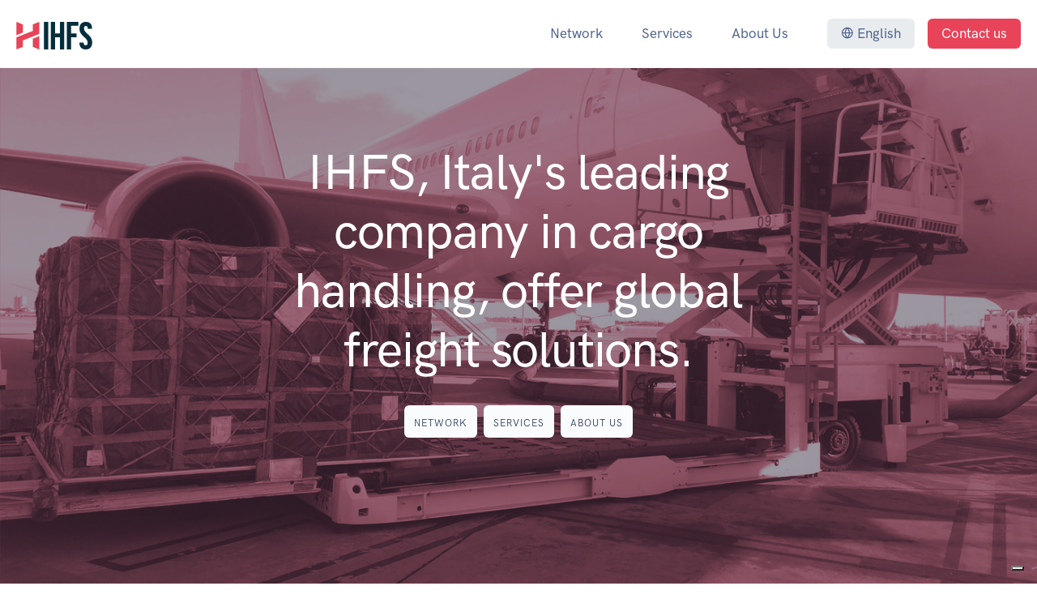

--- FILE ---
content_type: text/html
request_url: https://www.ihfs.eu/en/
body_size: 13806
content:
<!doctype html><html lang="en" class="h-100">  <head>    <meta charset="utf-8">    <meta http-equiv="X-UA-Compatible" content="IE=edge">    <meta name="viewport" content="width=device-width, initial-scale=1">
<!-- Google Tag Manager -->
<script>(function(w,d,s,l,i){w[l]=w[l]||[];w[l].push({'gtm.start':
new Date().getTime(),event:'gtm.js'});var f=d.getElementsByTagName(s)[0],
j=d.createElement(s),dl=l!='dataLayer'?'&l='+l:'';j.async=true;j.src=
'https://www.googletagmanager.com/gtm.js?id='+i+dl;f.parentNode.insertBefore(j,f);
})(window,document,'script','dataLayer','GTM-KQRKDRM');</script>
<!-- End Google Tag Manager -->    <title>IHFS - Global freight solutions</title>    <meta name="title" content="IHFS - Global freight solutions" />    <meta name="description" content="IHFS - International Handling Freight Services - provides global freight solutions" />    <meta name="keywords" content="" />    <meta property="og:title" content="IHFS - Global freight solutions"/>    <meta property="og:type" content="website"/>    <meta property="og:locale" content="en_EN" />    <meta property="og:url" content="https://www.ihfs.eu/en/"/>    <meta property="og:image" content="https://www.ihfs.eu/assets/images/IHFS_profile.png"/>    <meta property="og:image:width" content="1200" />    <meta property="og:image:height" content="630" />    <meta property="og:site_name" content="ihfs.eu"/>    <meta property="og:description" content="IHFS - International Handling Freight Services - provides global freight solutions"/>    <meta name="robots" content="index,follow" />    <meta name="googlebot" content="index,follow" />    <meta name="sitecode" content="en" />    <meta name="format-detection" content="telephone=no" />        <!-- Favicon -->    <link rel="apple-touch-icon" href="../assets/favicon/apple-touch-icon.png" sizes="180x180">    <link rel="icon" href="../assets/favicon/favicon-196x196.png" sizes="196x196" type="image/png" />    <link rel="icon" href="../assets/favicon/favicon-128x128.png" sizes="128x128" type="image/png" />    <link rel="icon" href="../assets/favicon/favicon-96x96.png" sizes="96x96" type="image/png" />    <link rel="icon" href="../assets/favicon/favicon-32x32.png" sizes="32x32" type="image/png">    <link rel="icon" href="../assets/favicon/favicon-16x16.png" sizes="16x16" type="image/png">    <link rel="icon" href="../assets/favicon/favicon.ico">    <!-- Map CSS -->    <link rel="stylesheet" href="https://api.mapbox.com/mapbox-gl-js/v0.53.0/mapbox-gl.css" />    <!-- Libs CSS -->    <link rel="stylesheet" href="../assets/css/libs.bundle.css" />    <!-- Theme CSS -->    <link rel="stylesheet" href="../assets/css/theme.bundle.css" />    <link rel="stylesheet" href="../assets/css-custom/style.css" />  </head>  <body class="d-flex flex-column h-100">        <!-- Google Tag Manager (noscript) -->    <noscript><iframe src="https://www.googletagmanager.com/ns.html?id=GTM-KQRKDRM"    height="0" width="0" style="display:none;visibility:hidden"></iframe></noscript>    <!-- End Google Tag Manager (noscript) -->    <!-- NAVBAR -->    <nav class="navbar navbar-expand-lg navbar-light bg-white border-bottom fixed-top">      <div class="container-fluid">        <!-- Brand -->        <a class="navbar-brand" href="../">          <img src="https://www.ihfs.eu/assets/images/IHFS_logo.svg" style="width:94px; height: 34px;" class="navbar-brand-img" alt="...">        </a>         <!-- Toggler -->        <button class="navbar-toggler" type="button" data-bs-toggle="collapse" data-bs-target="#navbarCollapse" aria-controls="navbarCollapse" aria-expanded="false" aria-label="Toggle navigation">          <span class="navbar-toggler-icon"></span>        </button>         <!-- Collapse -->        <div class="collapse navbar-collapse" id="navbarCollapse">           <!-- Toggler -->          <button class="navbar-toggler" type="button" data-bs-toggle="collapse" data-bs-target="#navbarCollapse" aria-controls="navbarCollapse" aria-expanded="false" aria-label="Toggle navigation">            <i class="fe fe-x"></i>          </button>             <!-- Navigation -->          <ul class="navbar-nav ms-auto">                    <li class="nav-item">              <a class="nav-link" href="https://www.ihfs.eu/en/network/" >                Network              </a>            </li>            <li class="nav-item">              <a class="nav-link" href="https://www.ihfs.eu/en/services/" >                Services              </a>            </li>            <li class="nav-item">              <a class="nav-link" href="https://www.ihfs.eu/en/about-us/" >                About Us              </a>            </li>            <li class="nav-item dropdown d-none d-lg-block ms-5">              <a class="dropdown-toggle navbar-btn btn btn-sm btn-ihfs-grey btnlan" id="navbarLang" href="#" data-bs-toggle="dropdown" href="#" aria-haspopup="true" aria-expanded="false">                <span class="fe fe-globe" style="font-size:15px;"></span>&nbsp;English              </a>              <ul class="dropdown-menu" style="min-width: 1rem;" aria-labelledby="navbarLang">                <li><a class="dropdown-item" href="https://www.ihfs.eu/en/">English</a>                <li><a class="dropdown-item disabled" href="#">Italiano</a>                <li><a class="dropdown-item disabled" href="#">Deutsch</a>                <li><a class="dropdown-item disabled" href="#">Español</a>                <li><a class="dropdown-item disabled" href="#">Français</a>              </ul>            </li>            <li class="nav-item dropdown d-block d-lg-none">              <a class="nav-link dropdown-toggle d-none" id="navbarAccount" data-bs-toggle="dropdown" href="#" aria-haspopup="true" aria-expanded="false">                &nbsp;              </a>              <ul class="dropdown-menu" aria-labelledby="navbarAccount">                <li class="dropdown-item dropend">                  <a class="dropdown-link dropdown-toggle" data-bs-toggle="dropdown" href="#">                    <span class="fe fe-globe" style="font-size:14px;"></span>&nbsp;English                  </a>                  <div class="dropdown-menu">                    <a class="dropdown-item" href="https://www.ihfs.eu/en/">English</a>                    <a class="dropdown-item disabled" href="#">Italiano</a>                    <a class="dropdown-item disabled" href="#">Deutsch</a>                    <a class="dropdown-item disabled" href="#">Español</a>                    <a class="dropdown-item disabled" href="#">Français</a>                  </div>                </li>              </ul>            </li>          </ul>          <!-- Button -->          <a class="navbar-btn btn btn-sm btn-ihfs btncus" href="https://www.ihfs.eu/en/contact-us/" >            Contact us          </a>        </div>      </div>    </nav>    <!-- WELCOME -->    <section class="overlay overlay-dark overlay-40" data-jarallax data-speed=".8" style="background-image: url(../assets/images/IHFS-home-cover-02.jpg)">      <div class="container d-flex flex-column">        <div class="row align-items-center justify-content-center min-vh-100 py-8 py-md-11">          <div class="col-12 col-md-8 mx-auto text-center">            <!-- Heading -->            <h1 class="display-2 fw-bold text-white pb-2">               IHFS, Italy's leading company in cargo handling, offer global freight solutions.            </h1>            <!-- Badges -->            <div class="justify-content-center mt-5">              <a class="btn btn-light btn-sm btnsm me-1 mb-1" href="network/"><span class="h6 text-uppercase">Network</span></a>              <a class="btn btn-light btn-sm btnsm me-1 mb-1" href="services/"><span class="h6 text-uppercase">Services</span></a>              <a class="btn btn-light btn-sm btnsm mb-1" href="about-us/"><span class="h6 text-uppercase">About Us</span></a>            </div>          </div>        </div> <!-- / .row -->      </div> <!-- / .container -->    </section>        <!-- JAVASCRIPT -->
    <!-- Map JS -->
    <script src='https://api.mapbox.com/mapbox-gl-js/v0.53.0/mapbox-gl.js'></script>
    <!-- Vendor JS -->
    <script src="../assets/js/vendor.bundle.js"></script>
    <!-- Theme JS -->
    <script src="../assets/js/theme.bundle.js"></script>    <!-- FOOTER -->
    <footer class="mt-auto py-8 py-md-11 bg-light border-top border-gray-300">
      <div class="container">
        <div class="row">
          <div class="col-12 col-md-12 col-lg-3">
            <!-- Brand -->
            <img src="https://www.ihfs.eu/assets/images/IHFS_logo.svg" style="width:94px; height: 34px;" alt="IHFS - Global freight solutions" class="footer-brand img-fluid mb-2">
            <!-- Text -->
            <p class="text-gray-700 mb-3">
              Global freight solutions
            </p>
            <p class="text-muted" style="font-size: .9rem; padding-top:2px;">
              &copy; 2026&nbsp;&nbsp;IHFS s.r.l.
            </p>   
          </div>
          <div class="col-12 col-md-12 col-lg-5">
            <!-- Heading -->
            <h6 class="fw-bold text-uppercase text-gray-700 mt-2">
              Registered Office
            </h6>
                <p class="text-muted" style="font-size: .9rem; line-height: 1.5rem;">
                  Via Luisa Battistotti Sassi, 2 - 20133 Milano (MI)<br>
                  Cap. Soc. € 650.000,00 i.v. - REA MI-1979500<br>
                  C.F. e P.IVA 07537180965 - <a href="https://www.ihfs.eu/en/terms-conditions/" class="text-reset">Terms & Conditions</a>
                </p>
          </div>
          <div class="col-12 col-md-12 col-lg-4">
            <!-- Heading -->
            <h6 class="fw-bold text-uppercase text-gray-700  mt-2">
              Contacts
            </h6>
             <!-- List -->
            <ul class="list-unstyled text-muted mb-0" style="font-size: .9rem; line-height: 1.5rem;">
              <li class="">
                <a href="mailto:info@ihfs.eu" class="text-reset">
                  Email: info@ihfs.eu
                </a> - <a href="mailto:ihfs@pec.it" class="text-reset">
                  PEC: ihfs@pec.it
                </a>
              </li>
              <li class="">
                <a href="tel:+3902320628683" class="text-reset">
                  Phone +39 02 32062 8683
                </a>
              </li>
              <li>
                <span class="text-reset">
                  <a href="https://www.iubenda.com/privacy-policy/89301204" class="iubenda-white iubenda-noiframe iubenda-embed iubenda-noiframe " title="Privacy Policy ">Privacy Policy</a><script type="text/javascript">(function (w,d) {var loader = function () {var s = d.createElement("script"), tag = d.getElementsByTagName("script")[0]; s.src="https://cdn.iubenda.com/iubenda.js"; tag.parentNode.insertBefore(s,tag);}; if(w.addEventListener){w.addEventListener("load", loader, false);}else if(w.attachEvent){w.attachEvent("onload", loader);}else{w.onload = loader;}})(window, document);</script> <a href="https://www.iubenda.com/privacy-policy/89301204/cookie-policy" class="iubenda-white iubenda-noiframe iubenda-embed iubenda-noiframe " title="Cookie Policy ">Cookie Policy</a><script type="text/javascript">(function (w,d) {var loader = function () {var s = d.createElement("script"), tag = d.getElementsByTagName("script")[0]; s.src="https://cdn.iubenda.com/iubenda.js"; tag.parentNode.insertBefore(s,tag);}; if(w.addEventListener){w.addEventListener("load", loader, false);}else if(w.attachEvent){w.attachEvent("onload", loader);}else{w.onload = loader;}})(window, document);</script>
                </span>
              </li>
            </ul>
          </div> 
      </div> <!-- / .container -->
    </footer><script type="text/javascript">
var _iub = _iub || [];
_iub.csConfiguration = {
    "askConsentAtCookiePolicyUpdate":true,
    "enableLgpd":true,
    "enableUspr":true,
    "floatingPreferencesButtonDisplay":"bottom-right",
    "lang":"en",
    "perPurposeConsent":true,
    "siteId":3138199,
    "usprApplies":false,
    "whitelabel":false,
    "cookiePolicyId":89301204,
    "banner":{
        "acceptButtonDisplay":true,
        "closeButtonDisplay":false,
        "customizeButtonDisplay":true,
        "explicitWithdrawal":true,
        "listPurposes":true,
        "position":"float-bottom-center",
        "rejectButtonDisplay":true,
        "showPurposesToggles":true
    },
    "callback": {
        onPreferenceExpressedOrNotNeeded: function(preference) {
            dataLayer.push({
                iubenda_ccpa_opted_out: _iub.cs.api.isCcpaOptedOut()
            });
            if (!preference) {
                dataLayer.push({
                    event: "iubenda_preference_not_needed"
                });
            } else {
                if (preference.consent === true) {
                    dataLayer.push({
                        event: "iubenda_consent_given"
                    });
                } else if (preference.consent === false) {
                    dataLayer.push({
                        event: "iubenda_consent_rejected"
                    });
                } else if (preference.purposes) {
                    for (var purposeId in preference.purposes) {
                        if (preference.purposes[purposeId]) {
                            dataLayer.push({
                                event: "iubenda_consent_given_purpose_" + purposeId
                            });
                        }
                    }
                }
            }
        }
    }
};
</script>
<script type="text/javascript" src="https://cdn.iubenda.com/cs/gpp/stub.js"></script>
<script type="text/javascript" src="https://cdn.iubenda.com/cs/iubenda_cs.js" charset="UTF-8" async></script>  </body></html>

--- FILE ---
content_type: text/css
request_url: https://www.ihfs.eu/assets/css-custom/style.css
body_size: 1491
content:
.btn-ihfs {
  --bs-btn-font-weight: 600;
  --bs-btn-color: #FFF;
  --bs-btn-bg: #E84358;
  --bs-btn-border-color: #E84358;
  --bs-btn-hover-color: #FFF;
  --bs-btn-hover-bg: #A4334A;
  --bs-btn-hover-border-color: #A4334A;
  --bs-btn-focus-shadow-rgb: rgb(232,67,88);
  --bs-btn-active-color: #FFF;
  --bs-btn-active-bg: #A4334A;
  --bs-btn-active-border-color: #A4334A;
}
.btn-ihfs-grey {
  --bs-btn-font-weight: 600;
  --bs-btn-color: #506690;
  --bs-btn-bg: #e9ecef;
  --bs-btn-border-color: #e9ecef;
  --bs-btn-hover-color: #FFF;
  --bs-btn-hover-bg: #506691;
  --bs-btn-hover-border-color: #506691;
  --bs-btn-focus-shadow-rgb: rgb(232,67,88);
  --bs-btn-active-color: #FFF;
  --bs-btn-active-bg: #506691;
  --bs-btn-active-border-color: #506691;
}
.nav-link:hover, .nav-link:focus, .nav-link:active{
  color: #E84358;
}
.dropdown-item:hover, .dropdown-item:focus, .dropdown-item:active{
  color:#E84358;
}
.dropdown-link:hover, .dropdown-link:focus, .dropdown-link:active{
  color:#E84358;
}
.btncus {
    border-radius: 0;
    padding-top: 1rem;
    padding-bottom: 1rem;
  }
.btnsm {
    padding: .35rem .7rem;
  }
@media (min-width: 992px) {
  .btncus {
    margin-left: 1rem;
    padding-top: .25rem;
    padding-bottom: .25rem;
    /*font-size: 1rem;*/
    border-radius: 0.375rem;
  }
}
.btnlan {
    padding-top: .25rem;
    padding-bottom: .25rem;
    margin-top: 3px;
  }
.navbar-collapse .navbar-toggler {
    right: .55rem;
    top: .7rem;
  }
.overlay-dark::before {
  background-color: #052F3D;
}
.ihfs-link:link {
  color: #E84358;
}
.ihfs-link:visited {
  color: #A4334A;
}
.ihfs-link:hover {
  color: #A4334A;
}
.ihfs-link:active {
  color: #A4334A;
} 

--- FILE ---
content_type: image/svg+xml
request_url: https://www.ihfs.eu/assets/images/IHFS_logo.svg
body_size: 1438
content:
<svg id="uuid-e043d25a-8bb5-43e6-a555-78630adab2b6" xmlns="http://www.w3.org/2000/svg" viewBox="0 0 93.5 34"><defs><style>.uuid-d96afb7a-ac1a-4cd1-a9ef-c43f36c7e4e6{fill:#032e3c;}.uuid-7dcce200-4c92-4252-9702-bfada9261a3a{fill:#e84358;}</style></defs><path class="uuid-d96afb7a-ac1a-4cd1-a9ef-c43f36c7e4e6" d="m34,0h5.31v34h-5.31V0Z"/><polygon class="uuid-d96afb7a-ac1a-4cd1-a9ef-c43f36c7e4e6" points="53.66 0 53.66 14.34 47.81 14.34 47.81 0 42.5 0 42.5 34 47.81 34 47.81 19.12 53.66 19.12 53.66 34 58.97 34 58.97 0 53.66 0"/><polygon class="uuid-d96afb7a-ac1a-4cd1-a9ef-c43f36c7e4e6" points="74.37 14.34 67.47 14.34 67.47 4.86 76.5 4.86 76.5 0 62.16 0 62.16 34 67.47 34 67.47 19.12 74.37 19.12 74.37 14.34"/><path class="uuid-d96afb7a-ac1a-4cd1-a9ef-c43f36c7e4e6" d="m87.79,14.87c-3.29-2.88-4.35-4.55-4.35-6.87,0-1.98.74-2.9,2.34-2.9s2.34.92,2.34,2.99v.4h5.29v-.07c0-2.69-.64-4.78-1.91-6.21-1.31-1.47-3.25-2.22-5.77-2.22s-4.5.74-5.86,2.2c-1.33,1.44-2.01,3.5-2.01,6.13,0,3.88,1.51,6.58,5.76,10.33,3.3,2.89,4.3,4.57,4.3,7.19,0,2.1-.75,3.04-2.43,3.04-1.04,0-2.43-.31-2.43-2.94v-.45h-5.29v.07c0,2.69.65,4.77,1.94,6.21,1.32,1.47,3.29,2.22,5.83,2.22s4.55-.75,5.92-2.23c1.35-1.46,2.04-3.58,2.04-6.29,0-4.17-1.44-6.84-5.71-10.61Z"/><polygon class="uuid-7dcce200-4c92-4252-9702-bfada9261a3a" points="7.97 3.19 0 0 0 16.38 7.97 13.24 7.97 3.19"/><polygon class="uuid-7dcce200-4c92-4252-9702-bfada9261a3a" points="20.19 30.81 28.16 34 28.16 17.62 20.19 20.76 20.19 30.81"/><polygon class="uuid-7dcce200-4c92-4252-9702-bfada9261a3a" points="20.19 3.19 20.19 11.16 0 19.12 0 34 7.97 30.81 7.97 22.84 28.16 14.87 28.16 0 20.19 3.19"/></svg>

--- FILE ---
content_type: application/javascript; charset=utf-8
request_url: https://cs.iubenda.com/cookie-solution/confs/js/89301204.js
body_size: -147
content:
_iub.csRC = { consApiKey: 'bjnVQ0YsOskizdVfpURNlvSb4hUHmzyI', publicId: 'b00461d2-6db6-11ee-8bfc-5ad8d8c564c0', floatingGroup: false };
_iub.csEnabled = true;
_iub.csPurposes = [4,3,1];
_iub.cpUpd = 1684162536;
_iub.csFeatures = {"geolocation_setting":false,"cookie_solution_white_labeling":0,"rejection_recovery":false,"full_customization":false,"multiple_languages":"en","mobile_app_integration":false};
_iub.csT = null;
_iub.googleConsentModeV2 = true;
_iub.totalNumberOfProviders = 1;
